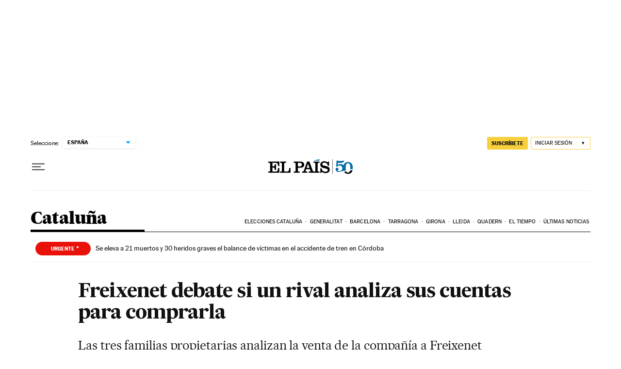

--- FILE ---
content_type: application/javascript; charset=utf-8
request_url: https://fundingchoicesmessages.google.com/f/AGSKWxU4CZd77eB_iP6mxJBv9uAckqzd-m1LpiwPrOOQPfN62FXwJz0oFLcVX41mqbJincXWZTr0xs27kcq0IJxqHeqyIG3OQ6MEbrEu2xajlsy1rO2Ef58KgRWdPs0D-Mo6wDptOeKHHoTgGBr5dTc217sQ-iJrhpXTlFaVnau2pucbA3R3Ljfqn15t1FdH/_/adiquity.-advertising_/flesh_banner/adsadclient31./affiliate/script.php?
body_size: -1292
content:
window['c88b29af-f75e-4821-a9bc-52cd73d14584'] = true;